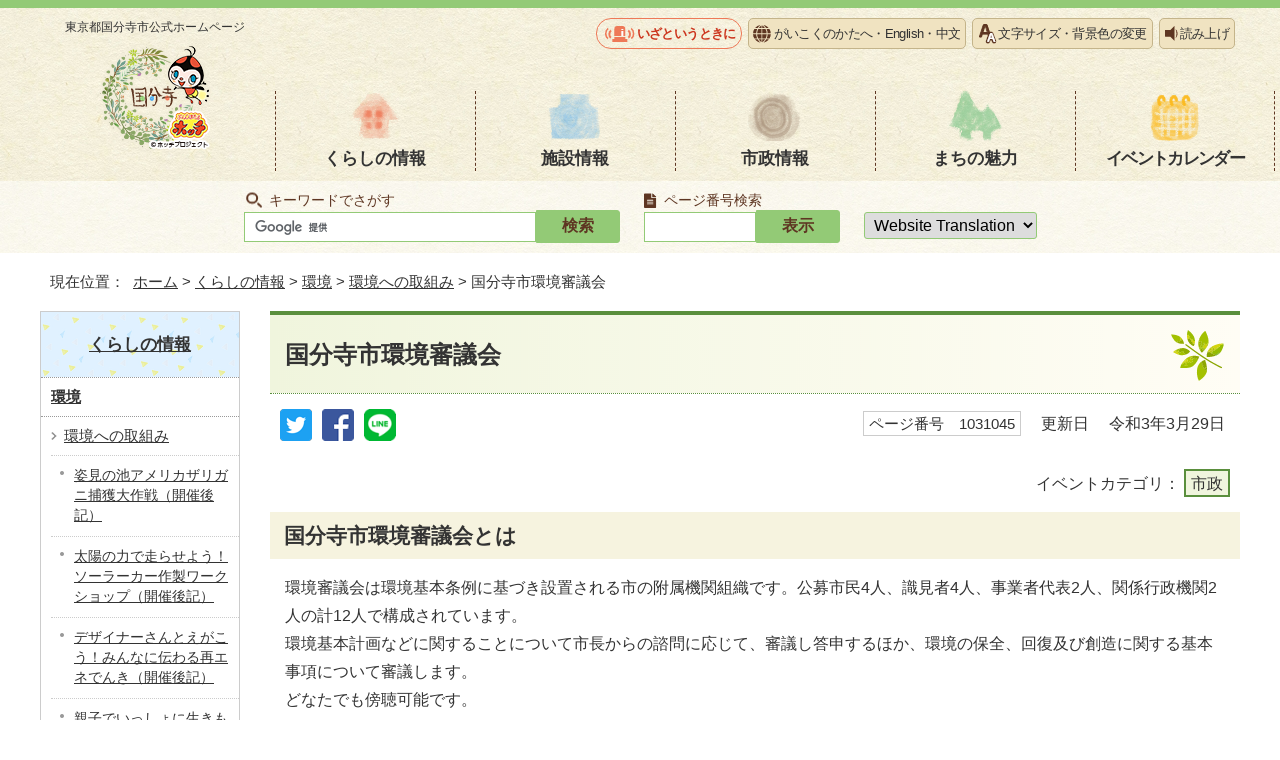

--- FILE ---
content_type: text/html
request_url: http://www.city.kokubunji.tokyo.jp.cache.yimg.jp/kurashi/1011090/1011425/1031045.html
body_size: 7607
content:
<!DOCTYPE html>
<html lang="ja">
<head prefix="og: http://ogp.me/ns# fb: http://ogp.me/ns/fb# article: http://ogp.me/ns/article#">
<!-- Google tag (gtag.js) -->
<script async src="https://www.googletagmanager.com/gtag/js?id=G-BETB24GE7H"></script>
<script>
window.dataLayer = window.dataLayer || [];
function gtag(){dataLayer.push(arguments);}
gtag('js', new Date());

gtag('config', 'G-BETB24GE7H');
gtag('config', 'UA-54937133-1');
</script>
<meta charset="UTF-8">
<title>国分寺市環境審議会｜国分寺市</title>
<meta name="keywords" content="国分寺市,国分寺,こくぶんじ,コクブンジ,Kokubunji,東京都">
<meta name="copyright" content="Copyright (C) Kokubunji City. All Rights Reserved.">
<meta name="google-site-verification" content="iiX85ArzH1vyS_Cdm2irV5Lq0qV8P1Unf8-y86-XPR8">
<!--[if lt IE 9]>
<script type="text/javascript" src="../../../_template_/_site_/_default_/_res/js/html5shiv-printshiv.min.js"></script>
<![endif]-->
<meta property="og:title" content="国分寺市環境審議会｜国分寺市公式ホームページ">
<meta property="og:type" content="article">
<meta property="og:description" content="東京都国分寺市公式ホームページ">
<meta property="og:url" content="../../../kurashi/1011090/1011425/1031045.html">
<meta property="og:image" content="https://www.city.kokubunji.tokyo.jp/_template_/_site_/_default_/_res/images/sns/ogimage.png">
<meta property="og:site_name" content="国分寺市公式ホームページ">
<meta property="og:locale" content="ja_JP">
<script src="../../../_template_/_site_/_default_/_res/js/jquery-3.5.1.min.js"></script>
<script src="../../../_template_/_site_/_default_/_res/js/jquery-ui-1.12.1.min.js"></script>
<script type="text/javascript">
//<!--
var FI = {};
FI.jQuery = jQuery.noConflict(true);
FI.smpcss = "../../../_template_/_site_/_default_/_res/design/default_smp.css?a";
FI.ads_banner_analytics = true;
FI.open_data_analytics = true;
FI.pageid_search_analytics = true;
FI.file_data_analytics = true;
FI.open_new_window = true;
//-->
</script>
<script src="../../../_template_/_site_/_default_/_res/js/smp.js?a"></script>
<script src="../../../_template_/_site_/_default_/_res/js/common.js" defer></script>
<script src="../../../_template_/_site_/_default_/_res/js/pagetop_fade.js" defer></script>
<script src="../../../_template_/_site_/_default_/_res/js/over.js" async></script>
<script src="../../../_template_/_site_/_default_/_res/js/articleall.js" async></script>
<script src="../../../_template_/_site_/_default_/_res/js/init.js"></script>
<script src="../../../_template_/_site_/_default_/_res/js/fm_util.js"></script>
<script src="../../../_template_/_site_/_default_/_res/js/id.js" async></script>
<link id="cmncss" href="../../../_template_/_site_/_default_/_res/design/default.css" rel="stylesheet" type="text/css" class="pconly">
<link id="printcss" href="../../../_template_/_site_/_default_/_res/print_dummy.css" rel="stylesheet" type="text/css" class="pconly">
<script src="//f1-as.readspeaker.com/script/7580/ReadSpeaker.js?pids=embhl" type="text/javascript"></script>
<link id="bgcss" href="../../../_template_/_site_/_default_/_res/dummy.css" rel="stylesheet" type="text/css" class="pconly">
<script type="text/javascript">
//<!--
var bgcss1 = "../../../_template_/_site_/_default_/_res/a.css";
var bgcss2 = "../../../_template_/_site_/_default_/_res/b.css";
var bgcss3 = "../../../_template_/_site_/_default_/_res/c.css";
var bgcss4 = "../../../_template_/_site_/_default_/_res/dummy.css";
// -->
</script>
<link rel="apple-touch-icon-precomposed" href="../../../_template_/_site_/_default_/_res/images/apple-touch-icon-precomposed.png">
<link rel="shortcut icon" href="../../../_template_/_site_/_default_/_res/favicon.ico" type="image/vnd.microsoft.icon">
<link rel="icon" href="../../../_template_/_site_/_default_/_res/favicon.ico" type="image/vnd.microsoft.icon">
</head>
<body>
<div id="fb-root" class="rs_preserve"></div>
<script type="text/javascript">(function(d, s, id) {
var js, fjs = d.getElementsByTagName(s)[0];
if (d.getElementById(id)) return;
js = d.createElement(s); js.id = id;
js.src = "//connect.facebook.net/ja_JP/sdk.js#xfbml=1&version=v2.3";
fjs.parentNode.insertBefore(js, fjs);
}(document, 'script', 'facebook-jssdk'));</script>
<noscript>
<p class="scriptmessage">当ホームページではjavascriptを使用しています。 javascriptの使用を有効にしなければ、一部の機能が正確に動作しない恐れがあります。お手数ですがjavascriptの使用を有効にしてください。</p>
</noscript>
<div id="wrapbg">
<div id="wrap">
<header id="headerbg" class="clearfix" role="banner">
<div id="blockskip" class="pconly" lang="ja" xml:lang="ja"><a href="#HONBUN">エンターキーを押すと、ナビゲーション部分をスキップし本文へ移動します。</a></div>
<div id="header" class="clearfix">
<div id="tlogo">
<p><a href="../../../index.html">東京都国分寺市<br class="smponly">公式ホームページ<img src="../../../_template_/_site_/_default_/_res/design/images/header/tlogo.png" alt="" width="112" height="107"></a></p>
<!-- ▲▲▲ END tlogo ▲▲▲ --></div>
<div id="headright" class="clearfix">
<div id="util">
<div id="util1">
<ul>
<li class="iza"><a href="../../../1025049/index.html">いざというときに</a></li>
<li class="language"><a href="../../../about/language.html">がいこくのかたへ・<span lang="en">English</span>・<span lang="zh-CN">中文</span></a></li>
<li class="fontsize pconly"><a href="../../../about/usability.html">文字サイズ・背景色の変更</a></li>
<li id="readspeaker_button1" class="reader rs_skip"><a rel="nofollow" accesskey="L" href="//app-as.readspeaker.com/cgi-bin/rsent?customerid=7580&amp;lang=ja_jp&amp;readid=voice&amp;url=" target="_blank" onclick="readpage(this.href, 'xp1'); return false;">読み上げ</a></li>
</ul>
<div id="reader"><div id="xp1" class="rs_preserve">&nbsp;</div></div>
</div>
</div>
<nav id="gnavibg" class="clearfix" role="navigation" aria-label="メインメニュー">
<div id="gnavi" class="clearfix">
<ul>
<li><a href="../../../kurashi/index.html">くらしの情報</a></li>
<li><a href="../../../shisetsu/index.html">施設情報</a></li>
<li><a href="../../../shisei/index.html">市政情報</a></li>
<li><a href="../../../machi/index.html">まちの魅力</a></li>
<li><a href="../../../event_calendar.html">イベント<br class="smponly">カレンダー</a></li>
</ul>
</div>
</nav>
</div>
</div>
</header>
<hr class="hide">
<div id="sitesearchbg">
<div id="sitesearch">
<div id="pagesearch">
<h2><label for="key">キーワードでさがす</label></h2>
<form role="search" id="cse-search-box" action="https://www.city.kokubunji.tokyo.jp/result.html">
<input type="hidden" name="cx" value="">
<input type="hidden" name="ie" value="UTF-8">
<input type="text" name="q" size="20" id="key" value=""><input type="submit" value="検索" class="submit">
<script src="https://www.google.co.jp/coop/cse/brand?form=cse-search-box&lang=ja"></script>
</form>
<!-- ▲▲▲ END pagesearch ▲▲▲ --></div>
<div class="idsearch">
<h2><label for="kohoid">ページ番号検索</label></h2>
<div class="navidetail">
<form action="idform" id="idform" name="idform"><input id="kohoid" maxlength="7" name="idtxt" type="text" value=""><input id="idbtn" type="submit" value="表示"></form><div id="idresult"></div>
<!-- ▲▲▲ END navidetail ▲▲▲ --></div>
<!-- ▲▲▲ END idsearch ▲▲▲ --></div>
<div id="translation" class="cl-notranslate cl-norewrite">
<form>
<select name="lang" onchange="location.href=value;" title="言語選択">
<option lang="en" value="#">Website Translation</option>
<option lang="en" value="https://www.city.kokubunji.tokyo.jp.e.amu.hp.transer.com/kurashi/1011090/1011425/1031045.html">English</option>
<option lang="zh-cmn-Hans" value="https://www.city.kokubunji.tokyo.jp.c.amu.hp.transer.com/kurashi/1011090/1011425/1031045.html">中文</option>
<option lang="ko" value="https://www.city.kokubunji.tokyo.jp.k.amu.hp.transer.com/kurashi/1011090/1011425/1031045.html">한국어</option>
<option lang="vi" value="https://translate.google.com/translate?hl=vi&amp;sl=ja&amp;tl=vi&amp;u=https://www.city.kokubunji.tokyo.jp/kurashi/1011090/1011425/1031045.html">Tiếng việt</option>
<option lang="ne" value="https://translate.google.com/translate?hl=ne&amp;sl=ja&amp;tl=ne&amp;u=https://www.city.kokubunji.tokyo.jp/kurashi/1011090/1011425/1031045.html">नेपाली</option>
<option value="https://www.city.kokubunji.tokyo.jp/kurashi/1011090/1011425/1031045.html">日本語</option>
</select>
</form>
<!-- ▲▲▲ END translation ▲▲▲ --></div>
<!-- ▲▲▲ END sitesearch ▲▲▲ --></div>
<!-- ▲▲▲ END sitesearchbg ▲▲▲ --></div>
<hr class="hide">
<nav id="tpath" role="navigation" aria-label="現在位置">
<p>現在位置：&nbsp;
<a href="../../../index.html">ホーム</a> &gt;
<a href="../../../kurashi/index.html">くらしの情報</a> &gt;
<a href="../../../kurashi/1011090/index.html">環境</a> &gt;
<a href="../../../kurashi/1011090/1011425/index.html">環境への取組み</a> &gt;
国分寺市環境審議会
</p>
<!-- ▲▲▲ END tpath ▲▲▲ --></nav>
<hr class="hide">
<div id="pagebody" class="clearfix lnavileft">
<p class="skip"><a id="HONBUN">ここから本文です。</a></p>
<!-- main -->
<main id="page" role="main">
<article id="content">
<div id="voice">
<h1>国分寺市環境審議会</h1>
<div class="box">
<div class="sns ai_skip rs_skip rs_preserve">
<div id="tw"><a href="https://twitter.com/intent/tweet?text=%E5%9B%BD%E5%88%86%E5%AF%BA%E5%B8%82%E7%92%B0%E5%A2%83%E5%AF%A9%E8%AD%B0%E4%BC%9A%ef%bd%9c%E5%9B%BD%E5%88%86%E5%AF%BA%E5%B8%82%E5%85%AC%E5%BC%8F%E3%83%9B%E3%83%BC%E3%83%A0%E3%83%9A%E3%83%BC%E3%82%B8&url=https%3A%2F%2Fwww.city.kokubunji.tokyo.jp%2Fkurashi%2F1011090%2F1011425%2F1031045.html" target="_blank"><img alt="ツイッターでツイート" height="32" src="../../../_template_/_site_/_default_/_res/images/sns/tweet.png" width="32" /></a></div>

<div id="fb"><a href="https://www.facebook.com/sharer.php?u=https%3A%2F%2Fwww.city.kokubunji.tokyo.jp%2Fkurashi%2F1011090%2F1011425%2F1031045.html&t=%E5%9B%BD%E5%88%86%E5%AF%BA%E5%B8%82%E7%92%B0%E5%A2%83%E5%AF%A9%E8%AD%B0%E4%BC%9A%ef%bd%9c%E5%9B%BD%E5%88%86%E5%AF%BA%E5%B8%82%E5%85%AC%E5%BC%8F%E3%83%9B%E3%83%BC%E3%83%A0%E3%83%9A%E3%83%BC%E3%82%B8" target="_blank"><img alt="フェイスブックでシェア" height="32" src="../../../_template_/_site_/_default_/_res/images/sns/share.png" width="32" /></a></div>

<div id="snsline"><a href="https://line.me/R/msg/text/?%E5%9B%BD%E5%88%86%E5%AF%BA%E5%B8%82%E7%92%B0%E5%A2%83%E5%AF%A9%E8%AD%B0%E4%BC%9A%ef%bd%9c%E5%9B%BD%E5%88%86%E5%AF%BA%E5%B8%82%E5%85%AC%E5%BC%8F%E3%83%9B%E3%83%BC%E3%83%A0%E3%83%9A%E3%83%BC%E3%82%B8%0d%0ahttps%3A%2F%2Fwww.city.kokubunji.tokyo.jp%2Fkurashi%2F1011090%2F1011425%2F1031045.html" target="_blank"><img alt="ラインでシェア" height="32" src="../../../_template_/_site_/_default_/_res/images/sns/lineit.png" width="32" /></a></div>
</div>
<p class="pagenumber"><span class="idnumber">ページ番号　1031045</span>　
<span id="update">更新日</span>　
令和3年3月29日
</p>
<!-- ▲▲▲ END box ▲▲▲ --></div>
<p class="ecategory">イベントカテゴリ：
<span>市政</span>
</p>
<h2>国分寺市環境審議会とは</h2>
<p>環境審議会は環境基本条例に基づき設置される市の附属機関組織です。公募市民4人、識見者4人、事業者代表2人、関係行政機関2人の計12人で構成されています。<br>
環境基本計画などに関することについて市長からの諮問に応じて、審議し答申するほか、環境の保全、回復及び創造に関する基本事項について審議します。<br>
どなたでも傍聴可能です。</p>
<h2>令和6年度第5回国分寺市環境審議会</h2>
<dl>
<dt>日付</dt>
<dd>
<p>
令和7年2月19日（水曜日）
午前10時から12時<br>
</p>
</dd>
<dt>会場</dt>
<dd>
<p>市役所　201号室</p>
</dd>
<dt>対象</dt>
<dd><p>
どなたでも
</p></dd>
<dt>内容</dt>
<dd><p>（1）第三次国分寺市環境基本計画の検討について</p>
<p>（2）第三次国分寺市環境基本計画実施計画の検討について</p>
</dd>
</dl>
<h2>過去の会議内容</h2>
<h3>令和6年度</h3>
<h4>【第1回】令和6年7月1日（月曜日）午後2時から午後4時まで　恋ヶ窪公民館　講座室2</h4>
<p>内容</p>
<p>（1）第三次国分寺市環境基本計画及び実施計画の検討状況について</p>
<ul class="objectlink">
<li class="pdf">
<a href="../../../_res/projects/default_project/_page_/001/031/045/r6-1giji.pdf" target="_blank" onclick="gtag('event', '1031045',{'event_category':'添付ファイル','event_label':'R6第1回環境審議会　議事要約 （PDF 438.1KB）■https://www.city.kokubunji.tokyo.jp/_res/projects/default_project/_page_/001/031/045/r6-1giji.pdf'});">R6第1回環境審議会　議事要約 （PDF 438.1KB）<img src="../../../_template_/_site_/_default_/_res/images/parts/newwin1.gif" alt="新しいウィンドウで開きます" width="12" height="11" class="external"></a>
</li>
</ul>
<h4>【第2回】令和6年8月28日（水曜日）午後2時から午後4時まで　cocobunjiプラザ　セミナールーム</h4>
<p>内容</p>
<p>（1）第三次国分寺市環境基本計画及び実施計画の検討状況について</p>
<ul class="objectlink">
<li class="pdf">
<a href="../../../_res/projects/default_project/_page_/001/031/045/r6-2giji.pdf" target="_blank" onclick="gtag('event', '1031045',{'event_category':'添付ファイル','event_label':'R6第2回環境審議会　議事要約 （PDF 462.6KB）■https://www.city.kokubunji.tokyo.jp/_res/projects/default_project/_page_/001/031/045/r6-2giji.pdf'});">R6第2回環境審議会　議事要約 （PDF 462.6KB）<img src="../../../_template_/_site_/_default_/_res/images/parts/newwin1.gif" alt="新しいウィンドウで開きます" width="12" height="11" class="external"></a>
</li>
</ul>
<h4>【第3回】令和6年11月7日（木曜日）午前10時から正午まで　市役所　第1・2委員会室</h4>
<p>内容</p>
<p>（1）第三次国分寺市環境基本計画及び実施計画の検討状況について</p>
<ul class="objectlink">
<li class="pdf">
<a href="../../../_res/projects/default_project/_page_/001/031/045/r6-giji3.pdf" target="_blank" onclick="gtag('event', '1031045',{'event_category':'添付ファイル','event_label':'R6第3回環境審議会　議事要約 （PDF 378.6KB）■https://www.city.kokubunji.tokyo.jp/_res/projects/default_project/_page_/001/031/045/r6-giji3.pdf'});">R6第3回環境審議会　議事要約 （PDF 378.6KB）<img src="../../../_template_/_site_/_default_/_res/images/parts/newwin1.gif" alt="新しいウィンドウで開きます" width="12" height="11" class="external"></a>
</li>
</ul>
<h4>【第4回】令和7年1月28日（火曜日）午後2時から4時まで　市役所会議室201</h4>
<p>内容</p>
<p>（1）第三次国分寺市環境基本計画及び実施計画の検討状況について</p>
<h3>令和5年度</h3>
<h4>【第1回】令和5年7月4日（火曜日）午後2時から午後4時まで　市役所プレハブ　会議室第3</h4>
<p>内容</p>
<p>（1）国分寺市環境基本計画及び国分寺市環境基本計画実施計画について（諮問）</p>
<p>（2）（仮称）国分寺市地球温暖化防止行動計画（市域版）及び第五次国分寺市地球温暖化防止行動計画（市役所版）について（諮問）</p>
<ul class="objectlink">
<li class="pdf">
<a href="../../../_res/projects/default_project/_page_/001/031/045/r5-1giji.pdf" target="_blank" onclick="gtag('event', '1031045',{'event_category':'添付ファイル','event_label':'R5年第1回環境審議会 議事要約 （PDF 416.3KB）■https://www.city.kokubunji.tokyo.jp/_res/projects/default_project/_page_/001/031/045/r5-1giji.pdf'});">R5年第1回環境審議会 議事要約 （PDF 416.3KB）<img src="../../../_template_/_site_/_default_/_res/images/parts/newwin1.gif" alt="新しいウィンドウで開きます" width="12" height="11" class="external"></a>
</li>
</ul>
<h4>【第2回】令和5年8月8日（火曜日）午後3時30分から午後5時　市役所　第1・2委員会室</h4>
<p>内容</p>
<p>（仮称）国分寺市地球温暖化防止行動計画（市域版）における施策体系、削減見込量及び2030年度削減目標について</p>
<ul class="objectlink">
<li class="pdf">
<a href="../../../_res/projects/default_project/_page_/001/031/045/r5-2giji.pdf" target="_blank" onclick="gtag('event', '1031045',{'event_category':'添付ファイル','event_label':'R5年第2回環境審議会 議事要約 （PDF 334.6KB）■https://www.city.kokubunji.tokyo.jp/_res/projects/default_project/_page_/001/031/045/r5-2giji.pdf'});">R5年第2回環境審議会 議事要約 （PDF 334.6KB）<img src="../../../_template_/_site_/_default_/_res/images/parts/newwin1.gif" alt="新しいウィンドウで開きます" width="12" height="11" class="external"></a>
</li>
</ul>
<h4>【第3回】令和5年9月13日（水曜日）午後3時30分から午後5時　市役所　プレハブ会議室第3</h4>
<p>内容</p>
<p>（1）（仮称）国分寺市地球温暖化防止行動計画（市域版）の検討について</p>
<p>（2）第五次国分寺市地球温暖化防止行動計画（市役所版）の検討について</p>
<p>（3）第三次国分寺市環境基本計画及び実施計画の検討について</p>
<ul class="objectlink">
<li class="pdf">
<a href="../../../_res/projects/default_project/_page_/001/031/045/r5-3giji.pdf" target="_blank" onclick="gtag('event', '1031045',{'event_category':'添付ファイル','event_label':'R5年第3回環境審議会 議事要約 （PDF 363.7KB）■https://www.city.kokubunji.tokyo.jp/_res/projects/default_project/_page_/001/031/045/r5-3giji.pdf'});">R5年第3回環境審議会 議事要約 （PDF 363.7KB）<img src="../../../_template_/_site_/_default_/_res/images/parts/newwin1.gif" alt="新しいウィンドウで開きます" width="12" height="11" class="external"></a>
</li>
</ul>
<h4>【第4回】令和5年10月30日（月曜日）午前10時から正午　市役所　書庫棟会議室</h4>
<p>内容</p>
<p>（仮称）国分寺市地球温暖化防止行動計画（市域版）の検討について</p>
<ul class="objectlink">
<li class="pdf">
<a href="../../../_res/projects/default_project/_page_/001/031/045/r5-4giji.pdf" target="_blank" onclick="gtag('event', '1031045',{'event_category':'添付ファイル','event_label':'R5年第4回環境審議会 議事要約 （PDF 608.4KB）■https://www.city.kokubunji.tokyo.jp/_res/projects/default_project/_page_/001/031/045/r5-4giji.pdf'});">R5年第4回環境審議会 議事要約 （PDF 608.4KB）<img src="../../../_template_/_site_/_default_/_res/images/parts/newwin1.gif" alt="新しいウィンドウで開きます" width="12" height="11" class="external"></a>
</li>
</ul>
<h4>【第5回】令和5年12月20日（水曜日）午前10時から正午　cocobunijプラザ　リオンホールB</h4>
<p>内容</p>
<p>（1）第五次地球温暖化防止行動計画（市役所版）の検討について</p>
<p>（2）第三次国分寺市環境基本計画及び実施計画の検討について</p>
<ul class="objectlink">
<li class="pdf">
<a href="../../../_res/projects/default_project/_page_/001/031/045/r5-5giji.pdf" target="_blank" onclick="gtag('event', '1031045',{'event_category':'添付ファイル','event_label':'R5年第5回環境審議会 議事要約 （PDF 372.4KB）■https://www.city.kokubunji.tokyo.jp/_res/projects/default_project/_page_/001/031/045/r5-5giji.pdf'});">R5年第5回環境審議会 議事要約 （PDF 372.4KB）<img src="../../../_template_/_site_/_default_/_res/images/parts/newwin1.gif" alt="新しいウィンドウで開きます" width="12" height="11" class="external"></a>
</li>
</ul>
<h4>【第6回】令和6年2月29日（木曜日）午前10時から正午　cocobunjiプラザ　セミナールーム</h4>
<p>内容</p>
<p>（1）国分寺市ゼロカーボン行動計画～オール国分寺で取り組む脱炭素社会～ の検討について</p>
<p>（2）第五次国分寺市地球温暖化防止行動計画（市役所版）の検討について</p>
<ul class="objectlink">
<li class="pdf">
<a href="../../../_res/projects/default_project/_page_/001/031/045/r5-6giji.pdf" target="_blank" onclick="gtag('event', '1031045',{'event_category':'添付ファイル','event_label':'R5第6回環境審議会　議事要約 （PDF 472.2KB）■https://www.city.kokubunji.tokyo.jp/_res/projects/default_project/_page_/001/031/045/r5-6giji.pdf'});">R5第6回環境審議会　議事要約 （PDF 472.2KB）<img src="../../../_template_/_site_/_default_/_res/images/parts/newwin1.gif" alt="新しいウィンドウで開きます" width="12" height="11" class="external"></a>
</li>
</ul>
<h3>令和4年度</h3>
<h4>【第1回】令和4年7月19日（火曜日）午前9時30分から午前11時30分　恋ヶ窪公民館　会議室</h4>
<p>内容</p>
<p>環境基本計画の推進体制について</p>
<p>（1）第二次環境基本計画のマネジメント及び見直しスケジュール</p>
<p>（2）現行計画における環境審議会と環境推進管理委員会の役割の明確化について</p>
<p>（3）次期（第三期）環境基本計画に向けたフレーム検討について</p>
<ul class="objectlink">
<li class="pdf">
<a href="../../../_res/projects/default_project/_page_/001/031/045/r4-1giji.pdf" target="_blank" onclick="gtag('event', '1031045',{'event_category':'添付ファイル','event_label':'R4年第1回環境審議会 議事要約 （PDF 386.9KB）■https://www.city.kokubunji.tokyo.jp/_res/projects/default_project/_page_/001/031/045/r4-1giji.pdf'});">R4年第1回環境審議会 議事要約 （PDF 386.9KB）<img src="../../../_template_/_site_/_default_/_res/images/parts/newwin1.gif" alt="新しいウィンドウで開きます" width="12" height="11" class="external"></a>
</li>
</ul>
<h4>【第2回】令和4年8月23日（火曜日）午前9時30分から午前11時30分　市役所　プレハブ会議室第1</h4>
<p>内容</p>
<p>（1）次期（第三期）環境基本計画に向けたフレーム検討について</p>
<p>（2）令和4年度国分寺市環境審議会スケジュール</p>
<ul class="objectlink">
<li class="pdf">
<a href="../../../_res/projects/default_project/_page_/001/031/045/r4-2giji.pdf" target="_blank" onclick="gtag('event', '1031045',{'event_category':'添付ファイル','event_label':'R4年第2回環境審議会 議事要約 （PDF 382.0KB）■https://www.city.kokubunji.tokyo.jp/_res/projects/default_project/_page_/001/031/045/r4-2giji.pdf'});">R4年第2回環境審議会 議事要約 （PDF 382.0KB）<img src="../../../_template_/_site_/_default_/_res/images/parts/newwin1.gif" alt="新しいウィンドウで開きます" width="12" height="11" class="external"></a>
</li>
</ul>
<h4>【第3回】令和5年1月31日（火曜日）午前9時30分から午前11時30分　市役所　プレハブ会議室第3</h4>
<p>内容</p>
<p>（1）令和4年度国分寺市環境推進管理委員会について</p>
<p>（2）次期（第三期）環境基本計画に向けたフレーム検討について</p>
<p>（3）「（仮称）国分寺市地球温暖化防止行動計画（市域版）」及び「第五次国分寺市地球温暖化防止行動計画（市役所版）」の策定について</p>
<ul class="objectlink">
<li class="pdf">
<a href="../../../_res/projects/default_project/_page_/001/031/045/r4-3giji.pdf" target="_blank" onclick="gtag('event', '1031045',{'event_category':'添付ファイル','event_label':'R4年第3回環境審議会 議事要約 （PDF 529.6KB）■https://www.city.kokubunji.tokyo.jp/_res/projects/default_project/_page_/001/031/045/r4-3giji.pdf'});">R4年第3回環境審議会 議事要約 （PDF 529.6KB）<img src="../../../_template_/_site_/_default_/_res/images/parts/newwin1.gif" alt="新しいウィンドウで開きます" width="12" height="11" class="external"></a>
</li>
</ul>
<h4>【第4回】令和5年3月6日（月曜日）午前9時30分から午前11時30分　市役所　プレハブ会議室第1</h4>
<p>内容<br>
（1）次期（第三次）国分寺市環環境本計画のあり方に係る意見書（案）について</p>
<p>（2）「（仮称）国分寺市地球温暖化防止行動計画（市域版）」及び「第五次国分寺市地球温暖化防止行動計画（市役所版）」の策定について</p>
<ul class="objectlink">
<li class="pdf">
<a href="../../../_res/projects/default_project/_page_/001/031/045/r4-4giji.pdf" target="_blank" onclick="gtag('event', '1031045',{'event_category':'添付ファイル','event_label':'R4年第4回環境審議会 議事要約 （PDF 410.5KB）■https://www.city.kokubunji.tokyo.jp/_res/projects/default_project/_page_/001/031/045/r4-4giji.pdf'});">R4年第4回環境審議会 議事要約 （PDF 410.5KB）<img src="../../../_template_/_site_/_default_/_res/images/parts/newwin1.gif" alt="新しいウィンドウで開きます" width="12" height="11" class="external"></a>
</li>
</ul>
<div class="plugin pconly">
<p>PDF形式のファイルをご利用するためには、「Adobe（R） Reader」が必要です。お持ちでない方は、Adobeのサイトからダウンロード（無償）してください。<a href="https://www.adobe.com/jp/products/reader/" target="_blank">Adobeのサイトへ新しいウィンドウでリンクします。</a></p>
</div>
<div id="reference">
<h2><span>このページに関する</span>お問い合わせ</h2>
<p><strong><span class="division">まちづくり部　環境経営課</span>　環境経営担当</strong><br>
電話番号：042-312-8663　ファクス番号：042-325-1380<br>
<a class="mail" href="https://www.city.kokubunji.tokyo.jp/cgi-crm/CRM030/CRM030_001/4030/1031045">お問い合わせは専用フォームをご利用ください。</a></p>
</div>
<!-- ▲▲▲ END voice ▲▲▲ --></div>
<!-- ▲▲▲ END content ▲▲▲ --></article>
</main><!-- END main -->
<hr class="hide">
<nav id="lnavi" class="pconly" role="navigation" aria-labelledby="localnav">
<div id="menubg">
<div id="menu">
<h2 id="localnav"><a href="../../../kurashi/index.html">くらしの情報</a></h2>
<h3><a href="../../../kurashi/1011090/index.html">環境</a></h3>
<h4><a href="../../../kurashi/1011090/1011425/index.html">環境への取組み</a></h4>
<ul class="lmenu">
<li><a href="../../../kurashi/1011090/1011425/1017575.html">姿見の池アメリカザリガニ捕獲大作戦（開催後記）</a></li>
<li><a href="../../../kurashi/1011090/1011425/1034817.html">太陽の力で走らせよう！ソーラーカー作製ワークショップ（開催後記）</a></li>
<li><a href="../../../kurashi/1011090/1011425/1034737.html">デザイナーさんとえがこう！みんなに伝わる再エネでんき（開催後記）</a></li>
<li><a href="../../../kurashi/1011090/1011425/1032505.html">親子でいっしょに生きもの観察会（開催後記）</a></li>
<li class="choice" aria-current="page"><a href="../../../kurashi/1011090/1011425/1031045.html">国分寺市環境審議会</a></li>
<li><a href="../../../kurashi/1011090/1011425/1027141.html">環境ひろば</a></li>
<li><a href="../../../kurashi/1011090/1011425/1028335.html">外来種について</a></li>
<li><a href="../../../kurashi/1011090/1011425/1032654.html">外来種にご注意ください　～市内ではこんな外来種が見られます～</a></li>
<li><a href="../../../kurashi/1011090/1011425/1031085.html">生物多様性：国分寺市動植物調査報告</a></li>
<li><a href="../../../kurashi/1011090/1011425/1034054.html">こくぶんじ　身近な生きものさがし</a></li>
<li><a href="../../../kurashi/1011090/1011425/1028467/index.html">環境報告書</a></li>
<li><a href="../../../kurashi/1011090/1011425/1030582.html">第三次国分寺市環境基本計画及び実施計画を策定しました</a></li>
<li><a href="../../../kurashi/1011090/1011425/1030981.html">環境基本計画市民ワークショップ開催概要（記録）</a></li>
<li><a href="../../../kurashi/1011090/1011425/1002413.html">環境アドバイザー派遣制度</a></li>
<li><a href="../../../kurashi/1011090/1011425/1002415.html">グリーン購入</a></li>
</ul>
<h5 class="separator">補助金・奨励金</h5>
<!-- ▲▲▲ END menu ▲▲▲ --></div>
<!-- ▲▲▲ END menubg ▲▲▲ --></div>
<!-- ▲▲▲ END lnavi ▲▲▲ --></nav>
<!-- ▲▲▲ END pagebody ▲▲▲ --></div>
<hr class="hide">
<aside id="guidebg" role="complementary">
<div id="guide">
<p class="pagetop"><a href="#wrap"><img src="../../../_template_/_site_/_default_/_res/design/images/page/mark_pagetop.png" width="104" height="123" alt="ページの先頭へ"></a></p>
<ul>
<li><a href="javascript:history.back();" class="pageback">前のページへ戻る</a></li>
<li><a href="../../../index.html" class="pagehome">ホームへ戻る</a></li>
</ul>
<div class="viewmode">
<dl>
<dt>表示</dt><dd>
<ul>
<li><a href="javascript:void(0)" id="viewmode_pc">PC</a></li>
<li><a href="javascript:void(0)" id="viewmode_smp">スマートフォン</a></li>
</ul>
</dd>
</dl>
<!-- ▲▲▲ END viewmode ▲▲▲ --></div>
<!-- ▲▲▲ END guide ▲▲▲ --></div>
</aside>
<hr class="hide">
<footer role="contentinfo">
<div id="footerbg" class="clearfix">
<div id="footer" class="clearfix">
<div id="add" class="clearfix">
<h2>国分寺市役所</h2>
<address>〒185-8501　東京都国分寺市泉町二丁目2番18号</address>
<p>代表電話番号：042-325-0111（代表）<br>
開庁時間：午前8時30分から午後5時<br>
閉庁日：土曜日、日曜日、祝日、年末・年始<br>
法人番号：1000020132144</p>
<!-- ▲▲▲ END add ▲▲▲ --></div>
<img src="../../../_template_/_site_/_default_/_res/design/images/footer/hocchi_footer.png" alt="東京都の重心" width="211" height="296">
<!-- ▲▲▲ END footer ▲▲▲ --></div>
<!-- ▲▲▲ END footerbg ▲▲▲ --></div>
<div id="addlink" class="clearfix">
<ul>
<li><a href="../../../shisetsu/shikanren/shiyakusyo/shiyakusyo.html">市役所の地図</a></li>
<li><a href="../../../shoukai/soshiki/index.html">市の組織図</a></li>
<li><a href="../../../kurashi/1010836/1011083/1000817.html">休日窓口開庁日</a></li>
</ul>
<!-- ▲▲▲ END add ▲▲▲ --></div>
<div id="footernavi" class="clearfix">
<ul>
<li><a href="../../../about/sitemap.html">サイトマップ</a></li>
<li><a href="../../../about/link.html">リンク集</a></li>
<li><a href="../../../about/privacy.html">個人情報保護制度</a></li>
<li><a href="../../../about/userguide.html">ホームページの使い方</a></li>
</ul>
<!-- ▲▲▲ END footernavi ▲▲▲ --></div>
<div id="copy">
<p lang="en">Copyright © Kokubunji City, All Rights Reserved.</p>
</div>
</footer>
<!-- ▲▲▲ END wrap ▲▲▲ --></div>
<!-- ▲▲▲ END wrapbg ▲▲▲ --></div>
<!-- xmldata for linkcheck start
<linkdata>
<pageid>1031045</pageid>
<pagetitle>国分寺市環境審議会</pagetitle>
<pageurl>https://www.city.kokubunji.tokyo.jp/kurashi/1011090/1011425/1031045.html</pageurl>
<device>p</device>
<groupid>G451012</groupid>
<groupname>G451012　まちづくり部　環境経営課　環境経営担当</groupname>
<linktitle></linktitle>
<linkurl></linkurl>
</linkdata>
xmldata for linkcheck end  -->
</body>
</html>


--- FILE ---
content_type: text/css
request_url: http://www.city.kokubunji.tokyo.jp.cache.yimg.jp/_template_/_site_/_default_/_res/eventportal.css
body_size: 3129
content:
@charset "utf-8";
/*******************************************************************************
イベントポータル
*******************************************************************************/
/*==============================================================================
	レイアウト
==============================================================================*/
#eventportal{
	width:100%;
	text-align:left;
}
#eventportal #content3{
	width:100%;
	background:none;
}
#eventportal #content3 h1{
	margin:0px auto 20px auto;
	width:950px;
	box-sizing:border-box;
}
/*------------------------------------------------------------------------------
	背景
------------------------------------------------------------------------------*/
#eventportal #pickupbg{
	margin:0px 0px 0px 0px;
	padding:30px 0px 30px 0px;
	background:#CECECE;
}
#eventportal #epsearchbg{
	margin:0px 0px 0px 0px;
	padding:30px 0px 30px 0px;
	background:#EFEFEF;
}
#eventportal #newsbox{
	padding:30px 0px 0px 0px;
}
#eventportal #important{
	margin:0px 0px 0px 0px;
	padding:0px 0px 30px 0px;
}
#eventportal #newsbg{
	margin:0px 0px 0px 0px;
	padding:0px 0px 30px 0px;
}
#eventportal #topicsbg{
	margin:0px 0px 0px 0px;
	padding:0px 0px 30px 0px;
}
#eventportal #freearea1{
	margin:0px 0px 0px 0px;
	padding:30px 0px 30px 0px;
	background:#EEEEEE;
}
#eventportal #freearea2{
	margin:0px 0px 0px 0px;
	padding:30px 0px 10px 0px;
	background:#EDDEDE;
}
#eventportal #closingbg{
	margin:0px 0px 0px 0px;
	padding:30px 0px 30px 0px;
}
#eventportal #sbannerbg{
	margin:0px 0px 0px 0px;
	padding:30px 0px 30px 0px;
	background:#EEEEEE;
}
/*------------------------------------------------------------------------------
	ボックス
------------------------------------------------------------------------------*/
#eventportal #pickup,
#eventportal #epsearch,
#eventportal .news,
#eventportal .topics,
#eventportal .freearea,
#eventportal #closing,
#eventportal #sbanner{
	margin:0px auto 0px auto;
	width:950px;
}
/*==============================================================================
	詳細デザイン
==============================================================================*/
#eventportal h1 img{
	vertical-align:bottom;
}
/*------------------------------------------------------------------------------
	カルーセル
------------------------------------------------------------------------------*/
#eventportal #pickup{
	height:250px;
	position:relative;
}
#eventportal #scroll_a.main_view{
	height:250px;
}
#eventportal #scroll_a .more{
	top:10px;
	bottom:auto;
}
/*　停止・再生ボタン
------------------------------------------------------------------------------*/
#eventportal #scroll_a p.btn{
	left: 10px;
	top:auto;
	bottom: 10px;
}
/*　番号ボタン
------------------------------------------------------------------------------*/
#eventportal #scroll_a .paging{
	width: auto;
	left:70px;
	bottom: 10px;
	top:auto;
}
#eventportal #scroll_a .paging li{
	margin: 0px 5px 0px 0px;
}
/*------------------------------------------------------------------------------
	カウントダウン
------------------------------------------------------------------------------*/
#eventportal .eventpicup{
	margin:0px 0px 0px 0px;
	padding:10px 15px 10px 15px;
	width:200px;
	max-height:210px;
	position:absolute;
	z-index:100;
	right:10px;
	bottom:10px;
	background:#FFFFFF;
	background:rgba(255,255,255,0.85);
	border:1px solid #FFFFFF;
    border-radius: 5px;
    -webkit-border-radius: 5px;
    overflow:auto;
}
#eventportal .eventpicup h2{
	margin-bottom:5px;
	font-size:120%;
	text-align:center;
}
#eventportal .eventpicup p{
	padding:5px 0px 5px 0px;
	font-size:90%;
	line-height:1.5;
	text-align:left;
}
#eventportal .eventpicup .countdown{
	text-align:right;
}
#eventportal .eventpicup .countdown span{
	margin:0px 5px 0px 5px;
	padding:3px 5px 0px 10px;
	display:inline-block;
	position:relative;
	font-size:280%;
	font-weight:bold;
	color:#FFFFFF;
	text-decoration:none;
	background: #4a4a4a;
	background: -moz-linear-gradient(top, #4a4a4a 1%, #333333 49%, #111111 49%, #111111 51%, #505050 51%, #3d3d3d 100%);
	background: -webkit-linear-gradient(top, #4a4a4a 1%,#333333 49%,#111111 49%,#111111 51%,#505050 51%,#3d3d3d 100%);
	background: linear-gradient(to bottom, #4a4a4a 1%,#333333 49%,#111111 49%,#111111 51%,#505050 51%,#3d3d3d 100%);
    border-radius: 5px;
    -webkit-border-radius: 5px;
    line-height:1.4;
    letter-spacing:5px;
}
#eventportal .eventpicup .countdown span:before{
	margin:auto;
	content:"";
	position:absolute;
	background:#111;
	height:15px;
	width:2px;
	left:0px;
	top:0px;
	bottom:0px;
}
#eventportal .eventpicup .countdown span:after{
	margin:auto;
	content:"";
	position:absolute;
	background:#111;
	height:15px;
	width:2px;
	right:0px;
	top:0px;
	bottom:0px;
}
/*------------------------------------------------------------------------------
	イベントを見る
------------------------------------------------------------------------------*/
#epsearch{
	border:2px solid #999998;
	background:#FFF;
}
#epsearch h2{
    margin-bottom:10px;
    padding:3px 10px 3px 10px;
    font-size:120%;
    color:#333334;
    background:#CCCCCB none;
    border-bottom:1px dashed #999998;
}
#epsearch h3{
    margin:0px 0px 20px 0px;
    padding:3px 7px 3px 7px;
    font-size:100%;
    background:#EEEEEE;
}
/*　ボタン
------------------------------------------------------------------------------*/
#epsearch ul{
	margin:0px 7px 10px 7px;
	list-style-type:none;
}
#epsearch ul:after{
    content: "";
    display: block;
    clear: both;
}
#epsearch ul li{
	margin:0px 5px 10px 5px;
	float:left;
	border:1px solid #333;
	line-height:1.5;
    border-radius: 5px;
    -webkit-border-radius: 5px;
}
#epsearch ul li a{
	padding:10px 10px 10px 15px;
	display:block;
	color:#333333;
	text-decoration:none;
}
/*	カレンダー　*/
#epsearch ul.calbtn li{
	width:300px;
}
#epsearch ul.calbtn li a img{
	margin-right:15px;
	vertical-align:middle	
}
/*	カテゴリのボタン　*/
.category ul.catebtn li{
	width:144px;
}
/*------------------------------------------------------------------------------
	重要なお知らせ
------------------------------------------------------------------------------*/
#eventportal .topics,#eventportal .news{
	background:#FFFFFF;
}
#eventportal #important .topics p{
	margin:0px 10px 0px 10px;
}
/*------------------------------------------------------------------------------
	新着更新情報
------------------------------------------------------------------------------*/
#eventportal .news ul{
	margin-left:15px;
	margin-right:15px;
}
#eventportal .news ul li span.newsli{
	width:740px;
}
/*------------------------------------------------------------------------------
	トピックス
------------------------------------------------------------------------------*/
#eventportal #topicsbg .topics p{
	margin:0px 10px 0px 10px;
}
/*------------------------------------------------------------------------------
	フリーエリア1
------------------------------------------------------------------------------*/
#freearea1 h2{
	text-align:center;
}
#eventtopics{
	position:relative;
}
#eventportal #topicsmenu{
	margin:0px auto 0px auto;
	padding:0px 30px 0px 30px;
	width:890px;
	position:relative;
}
#eventportal #topicsmenu ul{
	margin:0px;
	list-style:none;
}
#eventportal #topicsmenu ul li{
	margin:10px 20px 0px 10px;
    width:270px;
	float:left;
	_display:inline;
	font-size:100%;
	position:relative;
	background:#FFFFFF;
}
#eventportal #topicsmenu ul li a,
#eventportal #topicsmenu ul li .nolink{
	padding-bottom:10px;
	display:block;
	min-height:270px;
	background:#FFF;
	text-decoration:none;
}
#eventportal #topicsmenu ul li a img{
	margin-bottom:10px;
	vertical-align:bottom;
}
#eventportal #topicsmenu ul li .linktxt,
#eventportal #topicsmenu ul li .linktxt2{
	margin:0px 15px 5px 15px;
	display:block;
}
#eventportal #topicsmenu ul li a .linktxt{
	text-decoration:underline;
}
#eventportal #topicsmenu ul li a .linktxt2{
	color:#333333;
}
#eventportal #topicsmenu ul li .label{
	width:126px;
    display: inline-block;
    position: absolute;
    box-sizing: border-box;
    padding: 2px 5px 2px 10px;
    font-size: 85%;
    color: #333;
    background: #CCC;
    top:-10px;
    left:-10px;
}
#eventportal #topicsmenu ul li .label:before {
    position: absolute;
    content: '';
    top: 100%;
    left: 0;
    border-bottom: solid 10px transparent;
    border-right: solid 10px #AAA;
}
/*	送るボタン
------------------------------------------------------------------------------*/
#eventportal #topicsroll{
	list-style:none;
	cursor:pointer;
}
#eventportal #topicsroll li.forward{
	position:absolute;
	top:110px;
	left:-5px;
	z-index:999;
}
#eventportal #topicsroll li.back{
	position:absolute;
	top:110px;
	right:-5px;
	z-index:999;
}
/*------------------------------------------------------------------------------
	フリーエリア2
------------------------------------------------------------------------------*/
#freearea2 h2{
	text-align:center;
}
#freearea2 ul li{
	width:50%;
	float:left;
	list-style:none;
	padding:0px 15px 20px 15px;
	box-sizing:border-box;
}
#freearea2 ul li .epimg{
	margin-right:5px;
    width: 180px;
    height: 180px;
	float:left;
	position: relative;
	background:#FFF;
    border-radius: 90px;
    -webkit-border-radius: 90px;
    overflow: hidden;
}
#freearea2 ul li img{
	margin: auto;
	position: absolute;
	top: -100%;
	bottom: -100%;
	left: -100%;
	right: -100%;
}
#freearea2 ul li .freeareatxt{
	margin:15px 0px 15px 0px;
	padding:10px 15px 10px 15px;
	width:50%;
	display:block;
	background:#FFF;
	float:right;
	min-height:130px;
}
#freearea2 ul li:nth-child(2n+1){
	clear:both;
}
/*------------------------------------------------------------------------------
	もうすぐ募集締め切り
------------------------------------------------------------------------------*/
#closingbg #closing{
	border:2px solid #999998;
	background:#FFF;
}
#closing h2{
    margin-bottom: 10px;
    padding: 3px 10px 3px 10px;
    font-size: 110%;
    color: #333334;
    background: #CCCCCB none;
    border-bottom:1px dashed #999998;
}
#closing ul{
	margin:0px 15px 10px 15px;
}
#closing ul li{
	padding:8px 0px 8px 0px;
	list-style:none;
	vertical-align:top;
	border-bottom:1px dotted #CCCCCC;
}
#closing ul li .date{
	width:190px;
	display:inline-block;
	vertical-align:top;
}
#closing ul li .newsli{
	width:720px;
	display:inline-block;
	vertical-align:top;
}
#closing p{
	margin:15px;
}
/*	イベントカテゴリ
------------------------------------------------------------------------------*/
#eventportal .ecate{
	margin:0px 10px 5px 0px;
	padding:0px 3px 0px 3px;
	display:inline-block;
	background:#CCC;
	text-align:center;
	border-radius:3px;
	vertical-align:top;
}
#eventportal span.e10{
	background:#F1E3C0;
}
#eventportal span.e20{
	background:#F2C7B6;
}
#eventportal span.e30{
	background:#DCE7BB;
}
#eventportal span.e40{
	background:#C7C0D8;
}
#eventportal span.e50{
	background:#B1D2E2;
}
#eventportal span.e60{
	background:#F3CBDA;
}
#eventportal span.e70{
	background:#C0D9C4;
}
#eventportal span.e80{
	background:#B2C2D8;
}
#eventportal span.e90{
	background:#DFBDD2;
}
#eventportal span.e100{
	background:#BDD9D9;
}
/*------------------------------------------------------------------------------
	問い合わせ
------------------------------------------------------------------------------*/
#eventportal #reference{
	width:950px;
	background:#FFFFFF;
}

--- FILE ---
content_type: text/css
request_url: http://www.city.kokubunji.tokyo.jp.cache.yimg.jp/_template_/_site_/_default_/_res/design/site.css
body_size: 5621
content:
@charset "utf-8";
/*------------------------------------------------------------------------------
[1] レイアウト[ 配置 + 書式設定その他 ]
[2] 詳細デザイン
------------------------------------------------------------------------------*/
/*******************************************************************************
[1] レイアウト[ 配置 + 書式設定その他 ]
*******************************************************************************/
body{
	min-width: 1000px;
}
#wrapbg{
	overflow: hidden;
}
/*==============================================================================
	配置　独自の設定
==============================================================================*/
#content3{
	width:100%;
}
#header{
	max-width: 1200px;
	min-width: 1000px;
	width: auto;
}
#gnavi{
	margin:0px auto 0px auto;
	padding:10px 0px 10px 0px;
	max-width:1200px;
	min-width:1000px;
	width:100%;
}
#sitesearchbg{
	padding:10px 0px 10px 0px;
	background:url(images/bg_beju1.jpg);
}
#sitesearch{
	margin:auto;
	display:flex;
	color:#5E3622;
}
#sitesearchbg #sitesearch{
	justify-content:center;
}
#tpath{
	margin: 18px auto 18px auto;
    padding: 0px 10px 0px 10px;
	max-width:1200px;
	min-width:1000px;
	width:100%;
	box-sizing:border-box;
}
#pagebody{
	max-width:1200px;
	min-width:1000px;
	width:100%;
	box-sizing:border-box;
}
#content{
	width:calc(100% - 230px);
}
#content2,#content3{
	width:100%;
}
/*==============================================================================
	書式設定その他
==============================================================================*/
a{
	color:#333;
}
#wrap{
	border-top:8px solid #93CA76;
	font-size:100%;
}
/*******************************************************************************
[2] 詳細デザイン
*******************************************************************************/
#sitesearch{
	text-align:left;
}
#sitesearch h2{
	font-size:90%;
	font-weight:normal;
} 
#sitesearch input{
	display: inline-block;
	vertical-align: middle;
}
#pagesearch h2{
	padding-left:25px;
	background: url(images/header/mark_search.png) no-repeat left center;
} 
.idsearch h2{
	padding-left:20px;
	background: url(images/header/mark_pageid.png) no-repeat left center;
} 
#pagesearch {
	width:400px;
}
.idsearch {
	width:200px;
}
#pagesearch input[type="text"]{
	padding: 5px !important;
	width: 280px!important;
	height:auto!important;
	font-size:100%!important;
	border: 1px solid #93ca76 !important;
	border-radius: 0px!important;
	background-position: left 10px center!important;
}
#sitesearch input.submit{
	font-size:100%!important;
	padding: 5px 25px 5px 25px !important;
	box-sizing: border-box;
	color:#5E3622;
	font-weight: bold;
	background-color: #93ca76;
	border-radius: 0px 3px 3px 0px!important;
	border: 1px solid #93ca76 !important;
	-webkit-appearance:none;
}
.idsearch input[type="text"]{
	padding: 5px !important;
	width: 100px!important;
	height:auto!important;
	font-size:100%!important;
	border: 1px solid #93ca76 !important;
	border-radius: 0px!important;
	background-position: left 10px center!important;
}
#sitesearch #idbtn{
	padding: 5px 25px 5px 25px !important;
	box-sizing: border-box;
	color:#5E3622;
	font-weight: bold;
	font-size: 100%;
	background-color: #93ca76;
	border-radius:0px 3px 3px 0px!important;
	border: 1px solid #93ca76 !important;
	-webkit-appearance:none;
}
#idresult p{
    margin:5px auto 0px auto;
    color: #c50000;
    font-size:90%;
    line-height: 1.2;
}

#topsitesearchbg{
	padding:15px 0 10px 0;
	clear:both;
}
#topsitesearchbg #sitesearch{
	float:right;
}
#translation{
	margin-left:20px;
}
#translation select{
	margin-top:21px;
	padding:3px 5px;
	border:1px solid #93ca76;
	border-radius:3px;
}
/*==============================================================================
	ヘッダ
==============================================================================*/
#topheaderbg,#headerbg{
	background: url(images/bg_beju.jpg);
}
#header{
	padding: 0;
	display:flex;
	justify-content:space-between;
	position:relative;
}
#tlogo{
	padding:10px 15px 15px 15px;
	width:200px;
}
#tlogo img{
	margin-top:8px;
	vertical-align:bottom;
}
#tlogo h1{
	font-size:80%;
	font-weight: normal;
	text-align: center;
}
#tlogo p{
	font-size:80%;
	font-weight: normal;
	text-align: center;
}
#tlogo h1 a,#tlogo p a{
  text-decoration:none;
}
#headright{
	width: calc(100% - 240px);
	float:right;
}
#topheaderbg #util1,#topheaderbg #catchcopy{
	float: left;
	width: calc(100% - 150px);
}
#catchcopy{
	text-align:right;
}
#util1{
	margin:10px 0px 0px 0px;
}
#util1 ul{
    margin: 0px 0px 10px 0px;
    text-align:right;
	list-style-type: none;
	font-size:85%;
}
#util1 li{
	display:inline-block;
}
#util1 ul li{
	margin-left:2px;
}
#util1 ul li:nth-child(1){
	margin-left:0;
}
#util1 ul li a{
	display:inline-block;
	padding:5px 5px 5px 25px;
	text-decoration:none;
	border:1px solid #C4B48A;
	border-radius:5px;
	letter-spacing: -0.05em;
}
#util1 ul li:nth-child(1) a{
	padding-left:40px;
	background:transparent url(images/header/mark_iza.png) no-repeat left 5px center;
	border-color:#EE7958;
	color: #cc351d;
	font-weight: bold;
	border-radius:20px;
}
#util1 ul li:nth-child(2) a{
	background:#F0E3C1 url(images/header/util_01.png) no-repeat left 5px center;

}
#util1 ul li:nth-child(3) a{
	background:#F0E3C1 url(images/header/util_02.png) no-repeat left 5px center;
}
#util1 ul li:nth-child(4) a{
	padding-left:20px;
	background:#F0E3C1 url(images/header/util_03.png) no-repeat left 5px center;
}
/*------------------------------------------------------------------------------
	read
------------------------------------------------------------------------------*/
#reader{
	display:inline-block;
}
/*------------------------------------------------------------------------------
		広告バナー
------------------------------------------------------------------------------*/
#randomad{
	margin: 0px 0px 5px 0px;
	width:136px;
	float:right;
	background:#FFFFFF;
	text-align: center;
	border-radius:0px 0px 4px 4px;
	box-shadow: 0px 2px 5px 0px #CCC;
}
#randomad h2{
	padding:8px 10px 8px 10px;
	font-size:100%;
}
#randomad p{
	margin:0px 9px 0px 9px;
	text-align:center;
}
/*==============================================================================
	グローバルナビ
==============================================================================*/
#gnavibg,#topgnavibg{
	clear:both;
	font-family:"游ゴシック体","Yu Gothic", YuGothic,"ヒラギノ角ゴ Pro W3","Hiragino Kaku Gothic Pro","メイリオ",Meiryo,"ＭＳ Ｐゴシック",sans-serif;
	background: url(images/bg_beju.jpg);
}
#topscate,#gnavibg ul{
	position: relative;
	display: flex;
}
#topscate .scate,#gnavibg ul li{
	float: none;
}
#topgnavibg li.scate,
#gnavi li{
	font-size:115%;
	width:calc(100% / 5);
}
ul#topscate li.scate5::after,
ul#topscate li.scate::before,
#gnavibg #gnavi li:nth-child(5)::after,
#gnavibg #gnavi li::before{
	width:0px;
	border-left:1px dashed #5E3622;
	content:"";
	display:block;
	position:absolute;
	top:0;
	bottom:0;
}
ul#topscate li.scate5,
#gnavi li:nth-child(5){
	letter-spacing: -0.1em;
}
ul#topscate li.scate5::after,
#gnavi li:nth-child(5)::after{
	right:0;
}
#topgnavibg li.scate a,
#gnavi li a{
	padding:55px 5px 0px 5px;
	box-sizing: border-box;
	display:block;
	font-weight:bold;
	text-decoration:none;
	text-align: center;
	position:relative;
}
#topgnavibg li.scate1 em a,
#gnavi li:nth-child(1) a{
	background: url(images/gnavi/gnavi_01.png) no-repeat center top 0px;
}
#topgnavibg li.scate2 em a,
#gnavi li:nth-child(2) a{
	background: url(images/gnavi/gnavi_02.png) no-repeat center top 0px;
}
#topgnavibg li.scate3 em a,
#gnavi li:nth-child(3) a{
	background: url(images/gnavi/gnavi_03.png) no-repeat center top 0px;
}
#topgnavibg li.scate4 em a,
#gnavi li:nth-child(4) a{
	background: url(images/gnavi/gnavi_04.png) no-repeat center top 0px;
}
#topgnavibg li.scate5 em a,
#gnavi li:nth-child(5) a{
	background: url(images/gnavi/gnavi_05.png) no-repeat center top 0px;
}
/*------------------------------------------------------------------------------
		ドロップダウンメニュー
------------------------------------------------------------------------------*/
#topscate .navi{
	margin-top:10px;
	width: 100%;
	box-sizing:border-box;
	border:1px solid #CCC;
	display: block;
	left: 0px;
	position: absolute;
	background-color: #fff;
	box-shadow: 0px 3px 5px #666;
	z-index: 210;
}
#topscate .navi .gnavilower{
	padding:5px 15px;
	background: #F0F5DD;
}
/* トップへのリンク／閉じるボタン
------------------------------------------------------------------------------*/
#topscate .navi .gnavilower p.gnavidetail{
	font-size: 120%;
	float:left;
	font-weight:  bold;
}
#topscate .navi .gnavilower p.gnavidetail a{
	padding:15px 5px 13px 5px;
	background: transparent;
	display:block;
	text-decoration:underline;
}
#topscate .navi .gnavilower p.gnavidetail a::before,
#topscate .navi .gnavilower p.gnavidetail a::after{
	content:none;
}
#topscate .navi .gnavilower p.gnaviclose{
	margin:10px 0px;
	float:right;
	font-size:90%;
	font-weight:normal;
}
#topscate .navi .gnavilower p.gnaviclose a{
	padding: 5px 5px 5px 30px;
	border: 1px solid #d0ecc1;
	display:block;
	background: #d0ecc1;
	text-decoration: none;
	line-height: 1.2;
	position:relative;
	font-weight: normal;
}
#topscate .navi .gnavilower p.gnaviclose a:before{
	content:"";
	position:absolute;
	display:inline-block;
	top:7px;
	left:13px;
	width:2px;
	height:15px;
	border:0;
	margin:0;
	padding:0;
	background-color:#333;
	-moz-transform:rotate(45deg);
	-webkit-transform:rotate(45deg);
	transform:rotate(45deg);
}
#topscate .navi .gnavilower p.gnaviclose a:after{
	content:"";
	position:absolute;
	display:inline-block;
	top:7px;
	left:13px;
	width:2px;
	height:15px;
	border:0;
	margin:0;
	padding:0;
	background-color:#333;
	-moz-transform:rotate(-45deg);
	-webkit-transform:rotate(-45deg);
	transform:rotate(-45deg);
}
#topscate .gnavilower p.gnavidetail a br{
	display:none;
}
/* ドロップダウンメニューリスト
------------------------------------------------------------------------------*/
#gnavi .navi ul {
 	margin: 15px auto 15px auto;
 	width: 95%;
 	position: relative;
}
#gnavi .navi ul li{
	margin: 0px 10px 10px 0px;
	width: calc((100% - 31px) / 4);
	font-size: 95%;
}
#gnavi .navi ul li::before{
	content:none;
}
#gnavi .navi ul li a{
	padding:5px 0px 5px 20px;
	box-sizing:border-box;
	text-decoration: underline;
	border:none;
	font-weight: normal;
	width:auto;
	text-align: left;
	background:transparent;
}
#gnavi .navi ul li {
	position: relative;
}
#gnavi .navi ul li:nth-child(4n) {
	margin-right:0px;
}
#gnavi .navi ul li:nth-child(4n+1) {
	clear: left;
}
#gnavi .navi ul li::after {
	display: block;
	content: "";
	position: absolute;
	top: 0.7em;
	left: 0;
	width: 8px;
	height: 8px;
	border-right: 2px solid #93ca76;
	border-bottom: 2px solid #93ca76;
	-webkit-transform: rotate(-45deg);
	transform: rotate(-45deg);
}
#gnavi .navi ul li a::after{
	background:none;
}
/*--スマホワンソースの場合のメニュー非表示--*/
#gnavibg p.hnplus,
#gnavibg p.hnminus{
	display:none;
}
/*==============================================================================
	左メニュー
==============================================================================*/
#menu{
	width:198px;
	background:#FFFFFF;
	border:1px solid #CCC;
}
/*------------------------------------------------------------------------------
	見出しh2
------------------------------------------------------------------------------*/
#menu h2 a{
	padding:20px 5px 20px 5px;
	width:188px;
	display:block;
}
#menu h2 span{
	padding:20px 5px 20px 5px;
}
/* lang属性用 */
#menu h2 span.h2span span{
	padding:0px;
}
#menu h2{
	background:#dff1ff url(images/lnavi/lnavi_h2_bg.png) repeat;
}
/*------------------------------------------------------------------------------
	リンクなし　セパレータ
------------------------------------------------------------------------------*/
#menu h3.separator{
	margin:0px;
	padding:10px 5px 8px 8px;
	width:185px;
	background:#f1f2f3;
	border-top:1px dotted #999;
}
#menu h4.separator,#menu h5.separator,#menu h6.separator{
	margin:0px 0px 0px 10px;
	padding:10px 5px 8px 6px;
	width:177px;
	background:#f1f2f3;
	border-top:1px dotted #999;
}
/*------------------------------------------------------------------------------
	詳細メニュー　h3 h4 ul 同じリスト風デザイン
------------------------------------------------------------------------------*/
#menu h3{
	margin:0px;
	background:#FFF;
	border-bottom:none;
}
#menu h4{
	margin:0px;
	font-weight:normal;
	background:#FFF;
	border-bottom:none;
}
#menu h5{
	margin-left:10px;
	font-weight:normal;
	background:#FFF;
	border-bottom:none;
}
#menu h3 a{
	padding:8px 5px 8px 10px;
	width:183px;
	border-top:1px dotted #999;
}
#menu h3 a:hover{
	background:#F0F5DD;
}
#menu h4 a{
	padding:8px 5px 8px 23px;
	width:170px;
	background:url(images/lnavi/mark_lnavi.png) no-repeat 10px 15px;
	border-top:1px dotted #999;
}
#menu h4 a:hover{
	background:#F0F5DD url(images/lnavi/mark_lnavi_o.png) no-repeat 10px 15px;
}
#menu h5 a{
	padding:8px 5px 8px 23px;
	width:160px;
	background:url(images/lnavi/mark_lnavi.png) no-repeat 10px 15px;
	border-top:1px dotted #999;
}
#menu h5 a:hover{
	background:#F0F5DD url(images/lnavi/mark_lnavi_o.png) no-repeat 10px 15px;
}
#menu ul{
	background:#FFF;
}
#menu ul li a{
	padding:10px 5px 10px 23px;
	width:170px;
	background:url(images/lnavi/mark_lnavi.png) no-repeat 10px 15px;
	border-top:1px dotted #CCC;
}
#menu ul li a:hover{
	background:#F0F5DD url(images/lnavi/mark_lnavi_o.png) no-repeat 10px 15px;
}
#menu ul li.choice{
	padding:8px 5px 8px 23px;
	width:170px;
	display:block;
	background:#F0F5DD url(images/lnavi/mark_lnavi_o.png) no-repeat 10px 15px;
	border-top:1px dotted #CCC;
}
#menu ul li.choice a:hover{
	background-image:none;
}
/*------------------------------------------------------------------------------
	入れ子リスト
------------------------------------------------------------------------------*/
#menu ul.lmenu li{
	margin-left:10px;
}
#menu ul.lmenu li a{
	width:160px;
	background:url(images/lnavi/mark_slnavi.png) no-repeat 9px 15px;
	border-top:1px dotted #CCC;
	border-bottom:none;
}
#menu ul.lmenu li a:hover{
	background:#F0F5DD url(images/lnavi/mark_slnavi_o.png) no-repeat 9px 15px;
}
#menu ul.lmenu li.choice{
	width:160px;
	display:block;
	background:#F0F5DD url(images/lnavi/mark_slnavi_o.png) no-repeat 9px 15px;
	border-top:1px dotted #CCC;
	border-bottom:none;
}
/*==============================================================================
	ページ遷移
==============================================================================*/
#topguidebg,#guidebg{
	padding:10px 0px;
	background:url(images/bg_beju.jpg);
}
#guide ul,#guide ul li{
	display:inline;
}
/*------------------------------------------------------------------------------
	このページのトップへ
------------------------------------------------------------------------------*/
#guide p.pagetop{
    display: block;
    clear: both;
    text-align: right;
    position: fixed;
    right: 30px;
    bottom: 25px;
    z-index: 10000;
	line-height:0;
	display:none;
}
#guide p.pagetop a{
	padding-left:18px;
}
#guide p.pagetopnoscript{
    display: block;
    clear: both;
    text-align: right;
    position: fixed;
    right: 30px;
    bottom: 25px;
    z-index: 10000;
    line-height:0;
}
/*------------------------------------------------------------------------------
	ページ戻り
------------------------------------------------------------------------------*/
#guide ul li a.pageback{
	margin-right:15px;
	border-radius:20px;
	padding: 5px 15px 5px 40px;
	background:url(images/page/mark_pageback.png) no-repeat left 10px center,rgba(160,135,113,0.2) ;
}
#guide ul li a.pagehome{
	border-radius:20px;
	padding: 5px 15px 5px 40px;
	background:url(images/page/mark_pagehome.png) no-repeat left 10px center,rgba(160,135,113,0.2) ;
}
/*------------------------------------------------------------------------------
	表示切替
------------------------------------------------------------------------------*/
#guide .viewmode{
	display: inline-block;
	font-size:95%;
}
#guide .viewmode dl,#guide .viewmode dt,#guide .viewmode dd{
	display:inline-block;
}
#guide .viewmode dl:after{
	content:"";
	display:block;
	clear:both;
}
#guide .viewmode dl{
	margin-left:20px;
    border-radius: 3px;
	-moz-border-radius:3px;
	-webkit-border-radius:3px;
	-o-border-radius:3px;
	-ms-border-radius:3px;
	overflow:hidden;
	vertical-align:middle;
}
#guide .viewmode dt{
	padding:5px 10px 5px 10px;
	display:inline-block;
	vertical-align:middle;
}
#guide .viewmode dd{
	vertical-align:middle;
}
#guide .viewmode ul{
    display:table;
	list-style-type:none;
}
#guide .viewmode ul li{
    display: table-cell;
	text-align:center;
	white-space: nowrap;
}
#guide .viewmode dd a{
	display:block;
    color: #333333;
    text-decoration: none;
}
#guide .viewmode #viewmode_pc{
	padding:5px 15px 5px 50px;
	background: rgba(160,135,113,0.2) url(images/footer/pc.png) no-repeat left 20px center;
	border-right:2px solid #f4efdc;
	border-radius:20px 0px 0px 20px;
}
#guide .viewmode #viewmode_smp{
 	padding:5px 15px 5px 40px;
    border: none;
	background: rgba(160,135,113,0.2) url(images/footer/smp.png) no-repeat left 20px center;
	border-radius:0px 20px 20px 0px;
}
/*==============================================================================
	フッタ
==============================================================================*/
footer{
	background:url(images/bg_beju.jpg);
}
#topfooterbg,#footerbg{
	padding-bottom: 0px;
	background:url(images/footer/bg3.png) no-repeat center bottom, url(images/footer/bg2.png) no-repeat center bottom;
}
#footer img{
	float:left;
}
#footernavi ul{
	padding:10px 5px 10px 5px;
	background:#417542;
	text-align:center;
	list-style-type:none;
	font-size: 90%;
}
#footernavi ul li{
	margin-right:8px;
	margin-left:8px;
	padding-left:20px;
	display:inline-block;
	position:relative;
}
#footernavi ul li::before,
#footernavi ul li:last-child::after{
	content:"";
	display:block;
	height:1.2em;
	width:1px;
	background:#FFF;
	position:absolute;
    left:0;
    top:3px;
}
#footernavi ul li:last-child{
	padding-right: 20px;
}
#footernavi ul li:last-child::after{
	right:0;
	left:auto;
}
#footernavi ul li a{
	color:#FFF;
	display:block;
}
#footer{
	background: url(images/footer/bg4.png) no-repeat left -20px bottom -20px;
	background-size: contain;
}
#footer h2{
	font-size:190%;
	text-align:left;
}
#add{
	width: 415px;
	float:left;
}
#add h2{
	padding:10px 10px 10px 55px;
	font-size:230%;
	font-weight:normal;
	background:url(images/footer/mark_footer.png) no-repeat left center;
}
#addlink{
	padding:20px 0px;
	background:rgba(160,135,113,0.2);
}
#addlink ul{
	margin:0px;
	list-style-type:none;
	text-align:center;
}
#addlink ul li{
	margin-right:15px;
	display:inline-block;
	position:relative;
}
#addlink ul li a{
	padding:5px 0px 5px 40px;
	color:#5E3622;
	text-decoration:none;
}
#addlink ul li::after{
	right:0;
	bottom:0;
	position:absolute;
	content:"";
	display:block;
	width:calc(100% - 40px);
	height:1px;
	border-bottom:2px dotted #5E3622;
}
#addlink ul li:nth-child(1) a{
	background: url(images/footer/addlink_01.png) no-repeat left 5px center;
}
#addlink ul li:nth-child(2) a{
	background: url(images/footer/addlink_02.png) no-repeat left 5px center;
}
#addlink ul li:nth-child(3) a{
	background: url(images/footer/addlink_03.png) no-repeat left 5px center;
}
#copy{
	margin:0px auto 0px auto;
	padding:5px 10px 5px 10px;
	clear:both;
	font-size:75%;
	color:#FFFFF1;
	background:#417542;
	text-align:center;
}


--- FILE ---
content_type: text/css
request_url: http://www.city.kokubunji.tokyo.jp.cache.yimg.jp/_template_/_site_/_default_/_res/design/content.css
body_size: 2284
content:
@charset "utf-8";
/*------------------------------------------------------------------------------
[1] 共通設定
[2] メインコンテンツ 共通設定
[3] メインコンテンツ 詳細設定
------------------------------------------------------------------------------*/
/*******************************************************************************
[1] 共通設定
*******************************************************************************/
hr{
	margin:0px 15px 25px 15px;
	color:#FFFFFF;
	border:solid 1px #CCCCCC;
}
/*　本文へ　*/
#blockskip a{
	color:#FFF;
	background-color:#0033CC;
}
/*******************************************************************************
[2] メインコンテンツ 共通設定
********************************************************************************/
/*==============================================================================
	ページ番号、更新日
==============================================================================*/
#wrap p.pagenumber{
  float: right;
}
/*******************************************************************************
[3] メインコンテンツ 詳細設定
********************************************************************************/
/*==============================================================================
	見出し・段落（h1からh6まで）
==============================================================================*/
#content h1,#content2 h1,#content p.faqtitle,#content3 h1{
	padding:22px 10px 20px 15px;
	font-size:150%;	
	background-image: url(images/content/bn_h1.png),-webkit-gradient(linear, left top, right top, from(#93CA76), to(#F0E3C1));
	background-image: url(images/content/bn_h1.png),-webkit-linear-gradient(left, #93CA76 0%, #F0E3C1 100%);
	background-image: url(images/content/bn_h1.png),linear-gradient(to right, #f0f5dd 0%, #fffdf5 100%);
	background-repeat:no-repeat;
	background-position:top 15px right 15px,center right;
	border-top:4px solid #5A8F3D;
	border-bottom:1px dotted #5A8F3D;
	line-height:1.5;
}
#content h2,#content2 h2{
	padding:8px 5px 8px 14px;
	font-size:130%;
	line-height:1.5;
	background: #F6F3DF;
}
#content h3,#content2 h3{
	padding:7px 5px 7px 15px;
	font-size:120%;
	border-bottom:2px dotted #A08771;
	line-height:1.5;
	position:relative;
}
#content h3::after,#content2 h3::after{
	content:"";
	background: #D0C1B4;
	height: 1px;
	width:100%;
	position: absolute;
	left:0;
	bottom:2px;
}
#content h4,#content2 h4{
	margin-left:7px;
	padding:3px 5px 3px 6px;
	font-size:110%;
	border-left:5px solid #A08771;
	line-height:1.5;
}
#content h5,#content2 h5{
	margin-left:7px;
	padding:2px 5px 2px 8px;
	font-size:100%;
	border-bottom:1px solid #D0C1B4;
	line-height:1.5;
}
#content h6,#content2 h6{
	margin-left:5px;
	padding:0px 5px 0px 10px;
	font-size:100%;
	line-height:1.5;
}
/*==============================================================================
	リスト
==============================================================================*/
#content ul li,#content2 ul li{
	position:relative;
	list-style:none;
}
#content ul:not([class]) li:not([class])::after,#content2 ul:not([class]) li:not([class])::after{
	width:8px;
	height:8px;
	position:absolute;
	top:7px;
	left:-18px;
	content:'';
	background-color:#93CA76;
	border-radius:25px;
}
#content ul:not([class]) li:not([class]) li::after,#content2 ul:not([class]) li:not([class]) li::after{
	margin-left:35px;
	width:5px;
	height:5px;
	top:8px;
	left:-52px;
	border:#93CA76;
	border-radius:25px;
}
#content ul li ol li,#content2 ul li ol li{
	list-style-type: decimal;
}
#wrap #content ul li ol li::after,#wrap #content2 ul li ol li::after{
	background-color:transparent;
}
/*------------------------------------------------------------------------------
	定義リスト
------------------------------------------------------------------------------*/
#content dl{
	width:calc(100% - 15px);
}
#content dt{
	border-left:2px solid #A08771;
	background: #F7F3F1;
}
#content dd{
	border-color:#CCC;
	width:calc(100% - 15px - 175px);
}
#content2 dt,#content2 .fieldlabel{
	border-color:#CCC;
}
/*------------------------------------------------------------------------------
	リンク付リスト
------------------------------------------------------------------------------*/
#content ul.objectlink li,#content2 ul.objectlink li{
	background:url(images/content/mark_list.svg) no-repeat 5px 5px;
}
/*==============================================================================
	リストページ
==============================================================================*/
/*------------------------------------------------------------------------------
	通常リスト（セカンドトップ含む）
------------------------------------------------------------------------------*/
#content ul.listlink li,#content2 ul.listlink li{
	background:url(images/content/mark_list.png) no-repeat 5px 4px;
}
/*	リスト画像が登録されていた場合
------------------------------------------------------------------------------*/
#content ul li.thumbslist .thumbslink,#content2 ul li.thumbslist .thumbslink{
	background:url(images/content/mark_list.png) no-repeat 0px 3px;
}
/*------------------------------------------------------------------------------
	2列リスト（セカンドトップ含む）
------------------------------------------------------------------------------*/
#content ul.listlink2 li,#second ul.listlink2 li,#petit ul.listlink2 li{
	background:url(images/content/mark_list.png) no-repeat 5px 4px;
}
#content2 ul.listlink2 li{
	background:url(images/content/mark_list.png) no-repeat 5px 4px;
}
/*------------------------------------------------------------------------------
	孫リスト
------------------------------------------------------------------------------*/
#content ul.captionlink li span.captionlinktitle,#content2 ul.captionlink li span.captionlinktitle{
	margin:0px 0px 5px 10px;
	padding:6px 5px 8px 10px;
	background: #F7F3F1;
	border-left: 3px solid #A08771;
	border-bottom: 1px dotted #A08771;
}
#content ul.captionlink li span,#content2 ul.captionlink li span{
	margin:0px 5px 0px 15px;
}
#content ul.captionlink li ul.listlink li span,#content2 ul.captionlink li ul.listlink li span{
	margin:0px 0px 0px 0px;
}
#content ul.captionlink h2,#content2 ul.captionlink h2{
	margin:15px 10px 8px 10px;
	padding:8px 5px 6px 12px;
	border:none;
}
#content ul.captionlink h3,#content2 ul.captionlink h3{
	margin:0px 10px 8px 10px;
	padding:7px 5px 4px 12px;
}
#content ul.captionlink h4,#content2 ul.captionlink h4{
	margin:0px 10px 12px 22px;
	border-left:5px solid #408AE6;
}
#content ul.captionlink h5,#content2 ul.captionlink h5{
	margin: 0px 10px 8px 22px;
	padding:2px 5px 2px 7px;
}
#content ul.captionlink h6,#content2 ul.captionlink h6{
	margin: 0px 10px 5px 10px;
}
#content ul.captionlink ul.listlink,#content2 ul.captionlink ul.listlink{
	margin-top:15px;
}
/*------------------------------------------------------------------------------
	リストが一覧表示されている場合
------------------------------------------------------------------------------*/
#content ul li.list,#content2 ul li.list{
	background-image:url(images/content/mark_list.png);
}
#content ul li.thumbslist .list,#content2 ul li.thumbslist .list{
	padding-left:20px;
	background-image:url(images/content/mark_list.png);
	font-size:100%;
}
/*==============================================================================
	添付ファイルアイコン common.cssに記載
==============================================================================*/

/*==============================================================================
	テーブル
==============================================================================*/
#content table,#content2 table{
	width:95%;
}
#content th,#content2 th{
	background:#EFEFEF;
}
/*------------------------------------------------------------------------------
	表内リンクテンプレート
------------------------------------------------------------------------------*/
#content table ul.objectlink,#content2 table ul.objectlink{
	margin:0px 15px 0px 0px;
}
/*==============================================================================
	地図　common.cssに記載
==============================================================================*/

/*==============================================================================
	関連情報、添付ファイル
==============================================================================*/
#content h2.kanren,#content2 h2.kanren{
	background: #F6F3DF;
}
/*==============================================================================
	オープンデータエリア
==============================================================================*/

/*==============================================================================
	plugin　common.cssに記載
==============================================================================*/

/*==============================================================================
	お問合せ
==============================================================================*/
#reference{
	border:2px solid #C4B48A;
}
#reference h2{
	color:#333332;
	background:#F0E3C1;
	border:none;
}
#reference p a.mail{
	padding-left:30px;
	background:url(images/content/mail.png) no-repeat left 3px;
}

--- FILE ---
content_type: text/css
request_url: http://www.city.kokubunji.tokyo.jp.cache.yimg.jp/_template_/_site_/_default_/_res/fontstyle.css
body_size: 771
content:
@charset "utf-8";
/*******************************************************************************
	CKエディタ（強調はstrongタグで設定）
*******************************************************************************/
.red{
	color:#cc0000;
}
.blue{
	color:#006BFF;
}
.green{
	color:#175839;
}
.purple{
	color:#990099;
}
.underline{
	text-decoration:underline;
}
.big{
	font-size:120%!important;
}
.boxnormal{
	margin:15px;
	padding:10px 12px 10px 12px;
	border:1px solid #aaa;
}
.boxnotice{
	margin:15px;
	padding:12px 14px 10px 14px;
	border:2px solid #A80000;
}
.redbold{
	font-weight: bold;
	color: #cc0000;
}
.bluebold{
	font-weight: bold;
	color: #006BFF;
}
.purplebold{
	font-weight: bold;
	color: #990099;
}

--- FILE ---
content_type: text/css
request_url: http://www.city.kokubunji.tokyo.jp.cache.yimg.jp/_template_/_site_/_default_/_res/print.css
body_size: 1565
content:
@charset "utf-8";
/*******************************************************************************
	印刷
*******************************************************************************/
@media print{
/*==============================================================================
	共通
==============================================================================*/
#blockskip,#headerbg,#gnavibg,#lnavi,#pagequest,#guidebg,#footerbg,
#content div.sns,#content2 div.sns,#content3 div.sns,
#content p span.print,#content2 p span.print,#content3 p span.print,
#content p.printbtn,#content2 p.printbtn,#content3 p.printbtn,
.scriptmessage,.plugin,.cmsprint,#mypage,#eventsearch,.evt,.cms_temp_footer{
	display:none;
}
.pagetop img{
	display:none;
}
#page,#pagebody,#tpath,#content,#content2{
	margin:0px;
	padding:0px;
	width:100%;
	float:none;
	border:none;
	background:#FFF;
	text-align:left;
}
#wrap{
	margin:0px;
	padding:0px;
	width:100%;
	float:none;
	border:none;
	background:none;
	text-align:left;
}
#tpath{
	margin-bottom:15px;
}
#footerbg + #copy{
	display:none;
}
/*==============================================================================
	更新日
==============================================================================*/
#content p.update,#content2 p.update,#content3 p.update,#googlecontent p.update{
	width:auto;
}
/*==============================================================================
	コンテンツ
==============================================================================*/
#content dl{
	margin:10px auto 20px auto;
	width:95%;
}
#content2 dl{
	margin:10px auto 20px auto;
	width:95%;
}
#content dt{
	width:20%;
}
#content dd{
	width:70%;
}
#content2 dt{
	width:30%;
}
#content2 dd{
	width:60%;
}
#content dl,#content2 dl{
	overflow:auto;
}
#content ul.newslist li,#content2 ul.newslist li{
	overflow:auto;
}
#content ul.newslist li span.date,#content2 ul.newslist li span.date{
	width:20%;
}
#content ul.newslist li span.newsli,#content2 ul.newslist li span.newsli{
	width:70%;
}
#content h2,#content h4,#content h3{
	overflow:auto;
}
/*==============================================================================
	各種テンプレート
==============================================================================*/
#faqheader .searchfaq{
	width:52%
}
#faqheader .faqrank{
	width:40%
}
#faqleft{
	width:32%
}
#faqright{
	width:65%
}
#content h1.question{
	width:95%;
}
#content h1.question span.qtitle{
	width:87%;
}
#sad{
	overflow:auto;
}
/*==============================================================================
	汎用項目収集
==============================================================================*/
#lifeleft{
	width:70%;
}
#lifebanner{
	width:25%;
}
/*==============================================================================
	写真一覧
==============================================================================*/
#content .photolist p.imageleft, #content2 .photolist p.imageleft{
	width:27%;
}
#content .photolist p.name, #content2 .photolist p.name{
	width:70%;
}
#content .photolist p.extext, #content2 .photolist p.extext{
	width:70%;
}
/*==============================================================================
	イベントCGI
==============================================================================*/
#today{
	width:72%;
}
#hanrei1{
	width:23%;
}
#hanrei2{
	width:93%;
}
#content #hanrei1 h2{
	overflow:visible;
}
#content #hanrei2 h2{
	overflow:visible;
}
/*------------------------------------------------------------------------------
	お問い合わせCGI
------------------------------------------------------------------------------*/
#content2 dd input#nmtxt1,
#content2 dd input#id_mailtxt1,
#content2 dd input#id_mailtxt2,
#content2 dd input#id_kenmei,
#content2 dd input#id_pref{
	width:80%;
}
#content2 dd input#id_teltxt,
#content2 dd input#id_age{
	width:40%;
}
#content2 dd textarea#id_naiyoutxt{
	width:80%;
	height:150px;
}
/*==============================================================================
	オープンデータ
==============================================================================*/
#content3 #opendata #lnavi{
	display:block;
}
/*==============================================================================
	開花情報
==============================================================================*/
#bloomlist ul li{
	width:29%;
}
#bloomlist ul li .bloomlistimg img{
	width:90%;
	height:auto;
}
#bloominfo{
	width:100%;
	float:none;
}
/*==============================================================================
	IE6
==============================================================================*/
* html #topheader{
	zoom:65%;
}
* html #toppage{
	zoom:65%;
	background:none;
}
* html #second,* html #petit{
	zoom:70%;	
}
* html #content table#event ul li,
* html #content ul.objectlink li,* html #content2 ul.objectlink li,
* html #content ul.listlink li,* html #content2 ul.listlink li,
* html #content ul li.com,* html #content2 ul li.com,
* html #content ul li.doc,* html #content2 ul li.doc,
* html #content ul li.gif,* html #content2 ul li.gif,
* html #content ul li.jpg,* html #content2 ul li.jpg,
* html #content ul li.pdf,* html #content2 ul li.pdf,
* html #content ul li.xls,* html #content2 ul li.xls,
* html #content ul li.zip,* html #content2 ul li.zip,
* html #content span.com,* html #content2 span.com,
* html #content span.doc,* html #content2 span.doc,
* html #content span.gif,* html #content2 span.gif,
* html #content span.jpg,* html #content2 span.jpg,
* html #content span.pdf,* html #content2 span.pdf,
* html #content span.jpg,* html #content2 span.jpg,
* html #content span.zip,* html #content2 span.zip,
* html .smenu ul li,
* html .sidelink ul li,
* html div.topics ul li,* html #content ul.newslist li,
* html #topfooter ul li{
	height:1%;
}
* html .main_view {
	width:90%;
	position: static;
}
.window {
	position: static;
}
.image_reel {
	position: static;
}
* html .paging a{
	height:1%;
}
* html .paging a.active {
	height:1%;
}
* html .paging a:hover {
	height:1%;
}
}